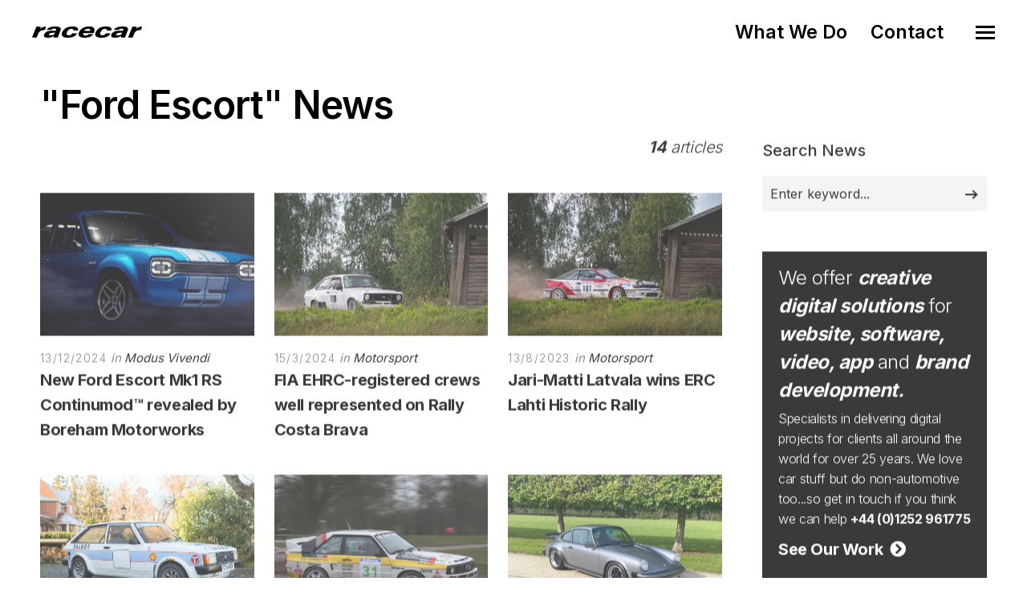

--- FILE ---
content_type: text/html; charset=utf-8
request_url: https://www.racecar.com/News/Tag/4960/ford-escort
body_size: 7168
content:
<!DOCTYPE html>
<html class="no-js" lang="en">
<head>
  <!-- Global site tag (gtag.js) - Google Analytics -->
  <script async src="https://www.googletagmanager.com/gtag/js?id=G-2FTLNDQYTD"></script>
  <script>
    window.dataLayer = window.dataLayer || [];
    function gtag() { dataLayer.push(arguments); }
    gtag('js', new Date());

    gtag('config', 'G-2FTLNDQYTD');
  </script>

  <!-- Hotjar Tracking Code for https://racecar.com -->
  <script>
    (function(h, o, t, j, a, r) {
        h.hj = h.hj || function() { (h.hj.q = h.hj.q || []).push(arguments) };
        h._hjSettings = { hjid: 3250943, hjsv: 6 };
        a = o.getElementsByTagName('head')[0];
        r = o.createElement('script'); r.async = 1;
        r.src = t + h._hjSettings.hjid + j + h._hjSettings.hjsv;
        a.appendChild(r);
    })(window, document, 'https://static.hotjar.com/c/hotjar-', '.js?sv=');
  </script>


  <meta charset="utf-8">
  <meta name="viewport" content="width=device-width, initial-scale=1.0, maximum-scale=1.0, user-scalable=0" />
  <meta name="google-site-verification" content="s0ZO_uwBw66IX6CetCnHSc4x0mb67tvwB1tX7nSWQxg" />
  <meta name="description" content="Racecar specialises in supplying the automotive industry with world class digital solutions including web, software, app and graphic design" />
  <meta name="keywords" content="web design, website design, logo design, brand identity, branding, app development, e-commerce, video production, marketing consultancy, booking systems, software development, sponsor presentation, brand development, advert design, advert production, magazine advertising, marketing collateral, corporate identity, automotive, motorsport, marine, shere, guildford, surrey, south east, england, united kingdom, uk" />
  <meta name="robots" content="index, follow" />
  <meta name="author" content="Racecar" />
  <meta name="designer" content="© Racecar New Media Services Ltd" />

    <meta property="og:title" content="Racecar" />
    <meta property="og:type" content="article" />
    <meta property="og:url" content="https://www.racecar.com" />
    <meta property="og:image" content="https://www.racecar.com/logo-image.png" />
    <meta property="og:description" content="Racecar specialises in supplying the automotive industry with world class digital solutions including web, software, app and graphical design" />


    <title>Ford Escort News | Racecar</title>

  <link rel="preconnect" href="https://fonts.googleapis.com">
  <link rel="preconnect" href="https://fonts.gstatic.com" crossorigin>
  <link href="https://fonts.googleapis.com/css?family=Roboto:300,300i,400,400i,500,700,700i|Inter:100,200,300,400,500,600,700,800,900&display=swap" rel="stylesheet">

  <link rel="stylesheet" href="/css/bootstrap.min.css?v=djO3wMl9GeaC_u6K-ic4Uj_LKhRUSlUFcsruzS7v5ms" />
  <link rel="stylesheet" href="/files/css/style.css?v=rpNUAUdTDYcg_6sGWWiFj1A1GFKq8-NSxonBcJT6lHM" />
  <link rel="stylesheet" href="/files/css/custom.css?v=x2JG7SrhVK0y8VfOvo-JdAjrOGCXAdp9nzZsTtw7AXs" />
  <link rel="preload" as="style" onload="this.onload=null;this.rel='stylesheet'" href="/css/fontawesome-custom.css?v=lnCG1a42FCfnmF8V16GgGbpDndEQFw7VuR9vAtDmyJ8" />
  <link rel="preload" as="style" onload="this.onload=null;this.rel='stylesheet'" href="/files/css/owl.carousel.css?v=YipNWBP-ySj9nFpfXSq3UOAGkTKM_6ygR_1qZjAiTiw" />
  <link rel="preload" as="style" onload="this.onload=null;this.rel='stylesheet'" href="/files/css/mqueries.css?v=aPpFCcvN5K65tCG2nS0ftruS58l8rMGBEnNcU5uRueA" />

  <link rel="shortcut icon" href="/favicon.ico" />


  

</head>

<body class="news-section">
  <div id="page-content">

    <div class="show-navigation-container">
      <ul class="show-navigation">
        <li><a href="/what-we-do">What We Do</a></li>
        <li><a href="/contact">Contact</a></li>
      </ul>
    </div>

    <header id="header" class="transparent">
      <div class="header-inner clearfix">
        <div id="logo">
          <a href="/">
            <img src="/Images/logo-racecar-dark.svg" alt="Racecar">
          </a>
        </div>
        <div id="menu" class="clearfix">
          <div class="menu-toggle">
            <span class="hamburger"></span><span class="cross"></span>
          </div>
          <div id="menu-inner">
            <nav id="main-nav">
              <ul>
                <li class="menu-item-has-children"><a href="/"><span>Home</span></a></li>
                <li class="menu-item-has-children"><a href="/what-we-do"><span>What We Do</span></a></li>
                <li class="menu-item-has-children"><a href="/news"><span>News</span></a></li>
                <li class="menu-item-has-children"><a href="/cars-for-sale"><span>Cars for Sale</span></a></li>
                <li class="menu-item-has-children"><a href="/contact"><span>Contact</span></a></li>
                <li class="menu-item-has-children racecarmarine-nav-logo">
                  <span class="white bold"><em>And Also</em></span>
                                    <a href="https://www.racecarmarine.com/" target="_blank" class="mt-2" rel="noopener noreferrer"><img src="/Files/Uploads/logo-racecarmarine-light.svg" alt="Racecar Marine Creative Digital Solutions"></a>
                </li>
              </ul>
            </nav>
          </div>
        </div>
      </div>
    </header>

    
<section id="page-body">
    <div class="spacer-big"></div>
    <div class="wrapper">
        

    <h2 class="do-anim">"Ford Escort" News</h2>
    <div class="do-anim">

        <div class="main-content left-float">

            <div class="left-float"></div>

            <div class="right-float article-number article-number-lh-short">
                <h5>
                    <em>
                        <strong>14</strong> articles
                    </em>
                </h5>
            </div>

            <div class="clear"></div>
            <div class="spacer-small"></div>
            <div class="spacer-extra-mini"></div>
            <div class="spacer-extra-mini"></div>

            <div id="blog-grid" class="minimal-list-blog blog-container topmargin-10">

                <div id="portfolio-grid-articles" class="isotope-grid portfolio-container style-column-3 isotope-spaced clearfix">

<div class="isotope-item portfolio-item">
    <div class="portfolio-item-inner item-inner">
        <a class="thumb-hover text-light overlay-effect" href="/news/101123/modus-vivendi/new-ford-escort-mk1-rs-continumod-revealed-by-boreham-motorworks">
            <picture>
                <source srcset="/racecarwebsite/Images/News/101123/acvenerdi.jpg?width=900&height=600&mode=crop&format=webp" type="image/webp">
                <source srcset="/racecarwebsite/Images/News/101123/acvenerdi.jpg?width=900&height=600&mode=crop" type="image/jpeg">
                <img data-src="/racecarwebsite/Images/News/101123/acvenerdi.jpg?width=900&height=600&mode=crop" alt="New Ford Escort Mk1 RS Continumod&#x2122; revealed by Boreham Motorworks" loading="lazy">
            </picture>
        </a>
        <div class="portfolio-info">
            <div class="post-meta">
                <span class="post-date">13/12/2024</span>
                <span class="post-cat">
                    in
                    <a href="/news/section">
                        Modus Vivendi
                    </a>
                </span>
            </div>
            <h5 class="portfolio-name height-push notopmargin">
                <a href="/news/101123/modus-vivendi/new-ford-escort-mk1-rs-continumod-revealed-by-boreham-motorworks">
                    <strong>New Ford Escort Mk1 RS Continumod&#x2122; revealed by Boreham Motorworks</strong>
                </a>
            </h5>
        </div>
    </div>
</div>
<div class="isotope-item portfolio-item">
    <div class="portfolio-item-inner item-inner">
        <a class="thumb-hover text-light overlay-effect" href="/news/99823/motorsport/fia-ehrc-registered-crews-well-represented-on-rally-costa-brava">
            <picture>
                <source srcset="/racecarwebsite/Images/News/99823/acvenerdi.jpg?width=900&height=600&mode=crop&format=webp" type="image/webp">
                <source srcset="/racecarwebsite/Images/News/99823/acvenerdi.jpg?width=900&height=600&mode=crop" type="image/jpeg">
                <img data-src="/racecarwebsite/Images/News/99823/acvenerdi.jpg?width=900&height=600&mode=crop" alt="FIA EHRC-registered crews well represented on Rally Costa Brava " loading="lazy">
            </picture>
        </a>
        <div class="portfolio-info">
            <div class="post-meta">
                <span class="post-date">15/3/2024</span>
                <span class="post-cat">
                    in
                    <a href="/news/section">
                        Motorsport
                    </a>
                </span>
            </div>
            <h5 class="portfolio-name height-push notopmargin">
                <a href="/news/99823/motorsport/fia-ehrc-registered-crews-well-represented-on-rally-costa-brava">
                    <strong>FIA EHRC-registered crews well represented on Rally Costa Brava </strong>
                </a>
            </h5>
        </div>
    </div>
</div>
<div class="isotope-item portfolio-item">
    <div class="portfolio-item-inner item-inner">
        <a class="thumb-hover text-light overlay-effect" href="/news/98939/motorsport/jari-matti-latvala-wins-erc-lahti-historic-rally">
            <picture>
                <source srcset="/racecarwebsite/Images/News/98939/acdomenica.jpg?width=900&height=600&mode=crop&format=webp" type="image/webp">
                <source srcset="/racecarwebsite/Images/News/98939/acdomenica.jpg?width=900&height=600&mode=crop" type="image/jpeg">
                <img data-src="/racecarwebsite/Images/News/98939/acdomenica.jpg?width=900&height=600&mode=crop" alt="Jari-Matti Latvala wins ERC Lahti Historic Rally" loading="lazy">
            </picture>
        </a>
        <div class="portfolio-info">
            <div class="post-meta">
                <span class="post-date">13/8/2023</span>
                <span class="post-cat">
                    in
                    <a href="/news/section">
                        Motorsport
                    </a>
                </span>
            </div>
            <h5 class="portfolio-name height-push notopmargin">
                <a href="/news/98939/motorsport/jari-matti-latvala-wins-erc-lahti-historic-rally">
                    <strong>Jari-Matti Latvala wins ERC Lahti Historic Rally</strong>
                </a>
            </h5>
        </div>
    </div>
</div>
<div class="isotope-item portfolio-item">
    <div class="portfolio-item-inner item-inner">
        <a class="thumb-hover text-light overlay-effect" href="/news/97961/market-and-auction/talbot-sunbeam-lotus-silverstone-auctions-race-retro-sale">
            <picture>
                <source srcset="/racecarwebsite/Images/News/97961/acw.jpg?width=900&height=600&mode=crop&format=webp" type="image/webp">
                <source srcset="/racecarwebsite/Images/News/97961/acw.jpg?width=900&height=600&mode=crop" type="image/jpeg">
                <img data-src="/racecarwebsite/Images/News/97961/acw.jpg?width=900&height=600&mode=crop" alt="Talbot Sunbeam Lotus @ Silverstone Auctions Race Retro sale" loading="lazy">
            </picture>
        </a>
        <div class="portfolio-info">
            <div class="post-meta">
                <span class="post-date">15/2/2023</span>
                <span class="post-cat">
                    in
                    <a href="/news/section">
                        Market and Auction
                    </a>
                </span>
            </div>
            <h5 class="portfolio-name height-push notopmargin">
                <a href="/news/97961/market-and-auction/talbot-sunbeam-lotus-silverstone-auctions-race-retro-sale">
                    <strong>Talbot Sunbeam Lotus @ Silverstone Auctions Race Retro sale</strong>
                </a>
            </h5>
        </div>
    </div>
</div>
<div class="isotope-item portfolio-item">
    <div class="portfolio-item-inner item-inner">
        <a class="thumb-hover text-light overlay-effect" href="/news/97892/motorsport/hagerty-hill-climb-returns-to-shelsley-walsh-with-group-b-rally-icons">
            <picture>
                <source srcset="/racecarwebsite/Images/News/97892/acf.jpg?width=900&height=600&mode=crop&format=webp" type="image/webp">
                <source srcset="/racecarwebsite/Images/News/97892/acf.jpg?width=900&height=600&mode=crop" type="image/jpeg">
                <img data-src="/racecarwebsite/Images/News/97892/acf.jpg?width=900&height=600&mode=crop" alt="Hagerty Hill Climb returns to Shelsley Walsh with Group B rally icons" loading="lazy">
            </picture>
        </a>
        <div class="portfolio-info">
            <div class="post-meta">
                <span class="post-date">3/2/2023</span>
                <span class="post-cat">
                    in
                    <a href="/news/section">
                        Motorsport
                    </a>
                </span>
            </div>
            <h5 class="portfolio-name height-push notopmargin">
                <a href="/news/97892/motorsport/hagerty-hill-climb-returns-to-shelsley-walsh-with-group-b-rally-icons">
                    <strong>Hagerty Hill Climb returns to Shelsley Walsh with Group B rally icons</strong>
                </a>
            </h5>
        </div>
    </div>
</div>
<div class="isotope-item portfolio-item">
    <div class="portfolio-item-inner item-inner">
        <a class="thumb-hover text-light overlay-effect" href="/news/97373/market-and-auction/porsche-911-carrera-3.2-sport-joins-hh-classics-performance-car-auction">
            <picture>
                <source srcset="/racecarwebsite/Images/News/97373/acs.jpg?width=900&height=600&mode=crop&format=webp" type="image/webp">
                <source srcset="/racecarwebsite/Images/News/97373/acs.jpg?width=900&height=600&mode=crop" type="image/jpeg">
                <img data-src="/racecarwebsite/Images/News/97373/acs.jpg?width=900&height=600&mode=crop" alt="Porsche 911 Carrera 3.2 Sport joins H&amp;H Classics performance car auction" loading="lazy">
            </picture>
        </a>
        <div class="portfolio-info">
            <div class="post-meta">
                <span class="post-date">24/9/2022</span>
                <span class="post-cat">
                    in
                    <a href="/news/section">
                        Market and Auction
                    </a>
                </span>
            </div>
            <h5 class="portfolio-name height-push notopmargin">
                <a href="/news/97373/market-and-auction/porsche-911-carrera-3.2-sport-joins-hh-classics-performance-car-auction">
                    <strong>Porsche 911 Carrera 3.2 Sport joins H&amp;H Classics performance car auction</strong>
                </a>
            </h5>
        </div>
    </div>
</div>
<div class="isotope-item portfolio-item">
    <div class="portfolio-item-inner item-inner">
        <a class="thumb-hover text-light overlay-effect" href="/news/97214/market-and-auction/ford-escort-tops-car-classics-most-searched-models-in-first-half-of-2022">
            <picture>
                <source srcset="/racecarwebsite/Images/News/97214/acth.jpg?width=900&height=600&mode=crop&format=webp" type="image/webp">
                <source srcset="/racecarwebsite/Images/News/97214/acth.jpg?width=900&height=600&mode=crop" type="image/jpeg">
                <img data-src="/racecarwebsite/Images/News/97214/acth.jpg?width=900&height=600&mode=crop" alt="Ford Escort tops Car &amp; Classic&#x2019;s &#x2018;most-searched&#x2019; models in first half of 2022" loading="lazy">
            </picture>
        </a>
        <div class="portfolio-info">
            <div class="post-meta">
                <span class="post-date">18/8/2022</span>
                <span class="post-cat">
                    in
                    <a href="/news/section">
                        Market and Auction
                    </a>
                </span>
            </div>
            <h5 class="portfolio-name height-push notopmargin">
                <a href="/news/97214/market-and-auction/ford-escort-tops-car-classics-most-searched-models-in-first-half-of-2022">
                    <strong>Ford Escort tops Car &amp; Classic&#x2019;s &#x2018;most-searched&#x2019; models in first half of 2022</strong>
                </a>
            </h5>
        </div>
    </div>
</div>
<div class="isotope-item portfolio-item">
    <div class="portfolio-item-inner item-inner">
        <a class="thumb-hover text-light overlay-effect" href="/news/97193/motorsport/kari-kivenne-and-asko-sairanen-take-maximum-points-from-ehrc-lahti-historic-rally">
            <picture>
                <source srcset="/racecarwebsite/Images/News/97193/acsu.jpg?width=900&height=600&mode=crop&format=webp" type="image/webp">
                <source srcset="/racecarwebsite/Images/News/97193/acsu.jpg?width=900&height=600&mode=crop" type="image/jpeg">
                <img data-src="/racecarwebsite/Images/News/97193/acsu.jpg?width=900&height=600&mode=crop" alt="Kari Kivenne and Asko Sairanen take maximum points from EHRC Lahti Historic Rally" loading="lazy">
            </picture>
        </a>
        <div class="portfolio-info">
            <div class="post-meta">
                <span class="post-date">14/8/2022</span>
                <span class="post-cat">
                    in
                    <a href="/news/section">
                        Motorsport
                    </a>
                </span>
            </div>
            <h5 class="portfolio-name height-push notopmargin">
                <a href="/news/97193/motorsport/kari-kivenne-and-asko-sairanen-take-maximum-points-from-ehrc-lahti-historic-rally">
                    <strong>Kari Kivenne and Asko Sairanen take maximum points from EHRC Lahti Historic Rally</strong>
                </a>
            </h5>
        </div>
    </div>
</div>
<div class="isotope-item portfolio-item">
    <div class="portfolio-item-inner item-inner">
        <a class="thumb-hover text-light overlay-effect" href="/news/97188/motorsport/jari-matti-latvala-juho-hanninen-ahead-day-1-on-lahti-historic-rally">
            <picture>
                <source srcset="/racecarwebsite/Images/News/97188/acs.jpg?width=900&height=600&mode=crop&format=webp" type="image/webp">
                <source srcset="/racecarwebsite/Images/News/97188/acs.jpg?width=900&height=600&mode=crop" type="image/jpeg">
                <img data-src="/racecarwebsite/Images/News/97188/acs.jpg?width=900&height=600&mode=crop" alt="Jari-Matti Latvala &amp; Juho Hanninen ahead Day 1 on Lahti Historic Rally" loading="lazy">
            </picture>
        </a>
        <div class="portfolio-info">
            <div class="post-meta">
                <span class="post-date">13/8/2022</span>
                <span class="post-cat">
                    in
                    <a href="/news/section">
                        Motorsport
                    </a>
                </span>
            </div>
            <h5 class="portfolio-name height-push notopmargin">
                <a href="/news/97188/motorsport/jari-matti-latvala-juho-hanninen-ahead-day-1-on-lahti-historic-rally">
                    <strong>Jari-Matti Latvala &amp; Juho Hanninen ahead Day 1 on Lahti Historic Rally</strong>
                </a>
            </h5>
        </div>
    </div>
</div>

                </div>

            </div>

            <div id="page-pagination">
                <ul class="pagination">

                        <li class="page">
                                <span class="current">1</span>
                        </li>
                    <li class="next">
                            <a href="/news/tag/4960/ford-escort/2">
                                Next Page<span class="icon"></span>
                            </a>
                    </li>
                </ul>
            </div>

        </div>

        <aside class="sidebar right-float">
            <div class="sidebar-inner">

<div class="widget widget_search">
    <h5 class="widget-title title-alt"><strong>Search News</strong></h5>
    <form role="search" method="get" id="searchform" class="searchform" action="/news/search">
        <div class="form-row notopmargin">
            <input type="text" value="" name="q" id="news-search" placeholder="Enter keyword...">
            <input type="submit" id="searchsubmit" value="Search">
        </div>
    </form>
</div>
<div class="widget widget_text racecar_banner">
    <h4>We offer <strong><em>creative digital solutions</em></strong> for <strong><em>website, software, video, app</em></strong> and <strong><em>brand development.</em></strong></h4>
    <h6>Specialists in delivering digital projects for clients all around the world for over 25 years. We love car stuff but do non-automotive too...so get in touch if you think we can help <a href="/Contact"><strong>+44 (0)1252 961775</strong></a></h6>
    <div class="spacer-extra-mini"></div>
    <h5><a href="/what-we-do"><strong>See Our Work &nbsp;<i class="fa fa-chevron-circle-right"></i></strong></a></h5>
<div class="owl-slider-racecar nav-light overflow-hidden">
  <div>
    <a href="https://www.multihullworld.com" class="thumb-hover overlay-effect text-light" target="_blank">
      <img src="/files/projects/multihullworld.jpg?width=600&height=450&mode=crop" alt="Multihull World">
    </a>
  </div>
  <div>
    <a href="https://www.britishphotographyawards.org" class="thumb-hover overlay-effect text-light" target="_blank">
      <img src="/files/projects/britishphotographyawards.jpg?width=600&height=450&mode=crop" alt="British Photography Awards">
    </a>
  </div>
  <div>
    <a href="https://www.bramley.com" class="thumb-hover overlay-effect text-light" target="_blank">
      <img src="/files/projects/bramleymotorcars.jpg?width=600&height=450&mode=crop" alt="Bramley Motor Cars">
    </a>
  </div>
  <div>
    <a href="https://talacrest.com" class="thumb-hover overlay-effect text-light" target="_blank">
      <img src="/files/projects/talacrest.jpg?width=600&height=450&mode=crop" alt="Talacrest">
    </a>
  </div>
  <div>
    <a href="https://www.nikihasler.com" class="thumb-hover overlay-effect text-light" target="_blank">
      <img src="/files/projects/nikihasler.jpg?width=600&height=450&mode=crop" alt="Niki Hasler">
    </a>
  </div>
  <div>
    <a href="https://www.astonmartinparts.net" class="thumb-hover overlay-effect text-light" target="_blank">
      <img src="/files/projects/hwmastonmartinparts.jpg?width=600&height=450&mode=crop" alt="HWM Aston Martin Parts">
    </a>
  </div>
  <div>
    <a href="https://www.rmatrackdays.com" class="thumb-hover overlay-effect text-light" target="_blank">
      <img src="/files/projects/rmatrackdays.jpg?width=600&height=450&mode=crop" alt="RMA Track Days">
    </a>
  </div>
  <div>
    <a href="https://www.supervettura.com" class="thumb-hover overlay-effect text-light" target="_blank">
      <img src="/files/projects/supervettura.jpg?width=600&height=450&mode=crop" alt="SuperVettura">
    </a>
  </div>
  <div>
    <a href="https://www.fiskens.com" class="thumb-hover overlay-effect text-light" target="_blank">
      <img src="/files/projects/fiskens.jpg?width=600&height=450&mode=crop" alt="Fiskens">
    </a>
  </div>
  <div>
    <a href="https://www.frankdale.com" class="thumb-hover overlay-effect text-light" target="_blank">
      <img src="/files/projects/frankdale.jpg?width=600&height=450&mode=crop" alt="Frank Dale">
    </a>
  </div>
  <div>
    <a href="https://www.kingsleycars.co.uk" class="thumb-hover overlay-effect text-light" target="_blank">
      <img src="/files/projects/kingsley.jpg?width=600&height=450&mode=crop" alt="Kingsley Cars">
    </a>
  </div>
  <div>
    <a href="https://www.mclarenchicago.com/" class="thumb-hover overlay-effect text-light" target="_blank">
      <img src="/files/projects/mclaren-chicago.jpg?width=600&height=450&mode=crop" alt="McLaren Chicago">
    </a>
  </div>
  <div>
    <a href="https://vintagebentley.com/" class="thumb-hover overlay-effect text-light" target="_blank">
      <img src="/files/projects/vintage-bentley.jpg?width=600&height=450&mode=crop" alt="Vintage Bentley">
    </a>
  </div>
  <div>
    <a href="https://www.mouse-motors.com/" class="thumb-hover overlay-effect text-light" target="_blank">
      <img src="/files/projects/mousemotors.jpg?width=600&height=450&mode=crop" alt="Mouse Motors">
    </a>
  </div>
</div>
</div>

                <div class="spacer-medium"></div>

<a href="https://www.racecarmarine.com" target="_blank" rel="noopener noreferrer"><img src="/Images/News/Banners/racecarmarine-banner-right.png" class="w100" alt="Racecarmarine - Marine Industry Digital Solutions"></a>
            </div>
        </aside>
        <div class="clear"></div>

        <div class="spacer-medium"></div>
    </div>
    </div>
</section>



  </div>

  <div class="spacer-big"></div>
  <div class="border-top-dark">
    <footer class="footer -type-1 bg-dark-1">
      <div class="wrapper">
        <div class="footer__top">
          <div class="row y-gap-48 justify-content-between">
            <div class="col-lg-auto col-sm-4 col-md-3 py-4">
              <a href="/"><img src="/Images/logo-racecar-carlogo-dark.svg" alt="Racecar Creative Digital Solutions" class="footer-logo-size" loading="lazy"></a>
            </div>
            <div class="col-lg-4 col-sm-8 col-md-9 py-4">
              <div class="row">
                <div class="col-12 col-md-9 col-lg-12">
                  <h5 class="text-xl fw-bold mb-3 ">
                    Creative Digital Solutions
                  </h5>
                  <div class="footer__content text-base mt-16 sm:mt-12" itemscope itemtype="http://schema.org/ContactPoint">
                    <p>Specialists in providing the Automotive and Marine industry with world class digital solutions.</p>
                    <p class="mt-8"><a href="tel:+441252961775" class="fw-bold">Call us +44 (0)1252 961775</a></p>
                    <p class="mt-0"><a class="fw-bold" href="/contact">Contact us</a></p>
                  </div>
                </div>
              </div>
            </div>
            <div class="col-lg-auto offset-lg-0 col-sm-8 offset-sm-4 col-md-9 offset-md-3 py-4">
              <h5 class="text-xl fw-bold mb-3 ">
                Links
              </h5>
              <div class="footer__content text-base mt-16 sm:mt-12">
                <div><a href="/what-we-do">What We Do</a></div>
                <div><a href="/news">News</a></div>
                <div><a href="/cars-for-sale">Cars for Sale</a></div>
                <div><a href="https://www.racecarmarine.com" target="_blank" rel="noopener noreferrer">Racecarmarine</a></div>
              </div>
            </div>
            <div class="col-lg-auto offset-lg-0 col-sm-8 offset-sm-4 col-md-9 offset-md-3 col-auto py-4">
              <h5 class="text-xl fw-bold mb-3 ">
                Follow us
              </h5>
<div class="social -bordered mt-16 sm:mt-12">
    <a class="social__item  border-dark" href="https://www.instagram.com/racecardotcom" target="_blank" rel="noopener noreferrer">
        <i class="fab fa-instagram"></i>
    </a>
    <a class="social__item  border-dark" href="https://twitter.com/racecardotcom" target="_blank" rel="noopener noreferrer">
        <i class="fab fa-twitter"></i>
    </a>
    <a class="social__item  border-dark" href="https://www.facebook.com/RacecarNewMedia" target="_blank" rel="noopener noreferrer">
        <i class="fab fa-facebook"></i>
    </a>
    <a class="social__item  border-dark" href="https://www.youtube.com/user/RacecarTV" target="_blank"rel="noopener noreferrer">
        <i class="fab fa-youtube"></i>
    </a>
</div>
<div class="clear"></div>              <br />
              <a href="https://www.racecarmarine.com/" target="_blank" rel="noopener noreferrer"><img src="/Files/Uploads/logo-racecarmarine-dark.svg" alt="Racecar Marine Creative Digital Solutions" class="mt-2"></a>
            </div>
          </div>
        </div>
        <div class="footer__bottom -dark">
          <div class="row">
            <div class="col">
              <div class="footer__copyright">
                <p>
                  &copy; 1996-2026 Racecar New Media Services Ltd. Registered Company Number: 3147559 | <a href="/privacy-policy">Privacy Policy</a>
                </p>
              </div>
            </div>
          </div>
        </div>
      </div>
    </footer>
  </div>

  <script src="/js/bootstrap.bundle.min.js?v=fh8VA992XMpeCZiRuU4xii75UIG6KvHrbUF8yIS_2_4"></script>
  <script src="/files/js/jquery-2.1.4.min.js?v=8WqyJLuWKRBVhxXIL1jBDD7SDxU936oZkCnxQbWwJVw"></script>
  <script src="/files/js/plugins.js?v=OUf2hAV1gFRNeO5MSE47W6VDGjUziZ_OehrkmerX4PI"></script>

  <script src="/files/js/jquery.owl.carousel.min.js?v=AxDNnq3C5TO6eA-UrUiv2_5zZor-x4AhMKik8tV0J4U"></script>

  <script src="/files/js/tilt.jquery.js?v=1UXNn-2goZfCa97Ocv0I2JZoQeaUYwpBxoEC7Xcg8v0"></script>

  
    


  <script src="/files/js/script.js?v=EwCJF4ShWygqrYYUykSsSanBDeq--98qoDd3WzAmxGA"></script>
</body>
</html>
